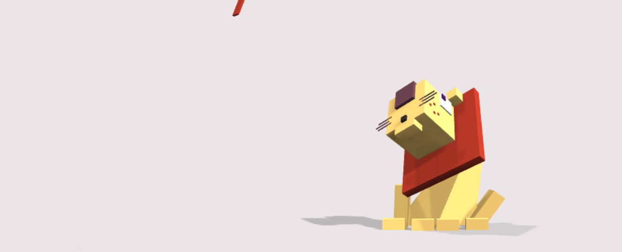

--- FILE ---
content_type: text/html; charset=utf-8
request_url: http://boeesoft.com/cartoon/management/index.html
body_size: 571
content:
<!doctype html>
<html lang="en">
    <head>
        <meta charset="UTF-8" />
        <title>threeJs乐高狮子交互式动画</title>

        <link rel="stylesheet" href="./style.css" />
    </head>
    <body>
        <!-- partial:index.partial.html -->
        <div id="world"></div>
        <!-- <div id="instructions">点击或者拖拽网页</div> -->

        <!-- partial -->
        <script src="js/three.min.js"></script>
        <script src="js/OrbitControls.js"></script>
        <script src="js/script.js"></script>
    </body>
</html>


--- FILE ---
content_type: text/css; charset=utf-8
request_url: http://boeesoft.com/cartoon/management/style.css
body_size: 487
content:
@import url(https://fonts.googleapis.com/css?family=Open+Sans:800);
body{
    margin: 0;
}
#world {
  background: #ebe5e7;
  position:absolute;
  width:100%;
  height:100%;
  overflow:hidden;
}
 #world canvas {
            position: absolute;
            left: 0%;
            top: -20%;
            width: 140% !important;
            height: 140% !important;
        }
#instructions{
  position:absolute;
  width:100%;
  top:50%;
  margin: auto;
  margin-top:120px;
  font-family:'Open Sans', sans-serif;
  color:#653f4c;
  font-size:.9em;
  text-transform: uppercase;
  text-align : center;
  -webkit-user-select: none;
     -moz-user-select: none;
      -ms-user-select: none;
          user-select: none;
}
.lightInstructions {
  color:#993f4c;
  font-size:.8em;
}

#credits{
  position:absolute;
  width:100%;
  margin: auto;
  bottom:0;
  margin-bottom:20px;
  font-family:'Open Sans', sans-serif;
  color:#b297a2;
  font-size:0.7em;
  text-transform: uppercase;
  text-align : center;
}
#credits a {
  color:#b297a2;
}

#credits .society6 {
  color:#993f4c;
}
html{
  overflow: hidden;
}

--- FILE ---
content_type: application/javascript
request_url: http://boeesoft.com/cartoon/management/js/OrbitControls.js
body_size: 4812
content:
/**
 * @author qiao / https://github.com/qiao
 * @author mrdoob / http://mrdoob.com
 * @author alteredq / http://alteredqualia.com/
 * @author WestLangley / http://github.com/WestLangley
 * @author erich666 / http://erichaines.com
 */
/*global THREE, console */

// This set of controls performs orbiting, dollying (zooming), and panning. It maintains
// the "up" direction as +Y, unlike the TrackballControls. Touch on tablet and phones is
// supported.
//
//    Orbit - left mouse / touch: one finger move
//    Zoom - middle mouse, or mousewheel / touch: two finger spread or squish
//    Pan - right mouse, or arrow keys / touch: three finter swipe

THREE.OrbitControls = function (object, domElement) {
    this.object = object
    this.domElement = domElement !== undefined ? domElement : document

    // API

    // Set to false to disable this control
    this.enabled = true

    // "target" sets the location of focus, where the control orbits around
    // and where it pans with respect to.
    this.target = new THREE.Vector3()

    // center is old, deprecated; use "target" instead
    this.center = this.target

    // This option actually enables dollying in and out; left as "zoom" for
    // backwards compatibility
    this.noZoom = false
    this.zoomSpeed = 1.0

    // Limits to how far you can dolly in and out ( PerspectiveCamera only )
    this.minDistance = 0
    this.maxDistance = Infinity

    // Limits to how far you can zoom in and out ( OrthographicCamera only )
    this.minZoom = 0
    this.maxZoom = Infinity

    // Set to true to disable this control
    this.noRotate = false
    this.rotateSpeed = 1.0

    // Set to true to disable this control
    this.noPan = false
    this.keyPanSpeed = 7.0 // pixels moved per arrow key push

    // Set to true to automatically rotate around the target
    this.autoRotate = false
    this.autoRotateSpeed = 2.0 // 30 seconds per round when fps is 60

    // How far you can orbit vertically, upper and lower limits.
    // Range is 0 to Math.PI radians.
    this.minPolarAngle = 0 // radians
    this.maxPolarAngle = Math.PI // radians

    // How far you can orbit horizontally, upper and lower limits.
    // If set, must be a sub-interval of the interval [ - Math.PI, Math.PI ].
    this.minAzimuthAngle = -Infinity // radians
    this.maxAzimuthAngle = Infinity // radians

    // Set to true to disable use of the keys
    this.noKeys = false

    // The four arrow keys
    this.keys = { LEFT: 37, UP: 38, RIGHT: 39, BOTTOM: 40 }

    // Mouse buttons
    this.mouseButtons = { ORBIT: THREE.MOUSE.LEFT, ZOOM: THREE.MOUSE.MIDDLE, PAN: THREE.MOUSE.RIGHT }

    ////////////
    // internals

    var scope = this

    var EPS = 0.000001

    var rotateStart = new THREE.Vector2()
    var rotateEnd = new THREE.Vector2()
    var rotateDelta = new THREE.Vector2()

    var panStart = new THREE.Vector2()
    var panEnd = new THREE.Vector2()
    var panDelta = new THREE.Vector2()
    var panOffset = new THREE.Vector3()

    var offset = new THREE.Vector3()

    var dollyStart = new THREE.Vector2()
    var dollyEnd = new THREE.Vector2()
    var dollyDelta = new THREE.Vector2()

    var theta
    var phi
    var phiDelta = 0
    var thetaDelta = 0
    var scale = 1
    var pan = new THREE.Vector3()

    var lastPosition = new THREE.Vector3()
    var lastQuaternion = new THREE.Quaternion()

    var STATE = { NONE: -1, ROTATE: 0, DOLLY: 1, PAN: 2, TOUCH_ROTATE: 3, TOUCH_DOLLY: 4, TOUCH_PAN: 5 }

    var state = STATE.NONE

    // for reset

    this.target0 = this.target.clone()
    this.position0 = this.object.position.clone()
    this.zoom0 = this.object.zoom

    // so camera.up is the orbit axis

    var quat = new THREE.Quaternion().setFromUnitVectors(object.up, new THREE.Vector3(0, 1, 0))
    var quatInverse = quat.clone().inverse()

    // events

    var changeEvent = { type: 'change' }
    var startEvent = { type: 'start' }
    var endEvent = { type: 'end' }

    this.rotateLeft = function (angle) {
        if (angle === undefined) {
            angle = getAutoRotationAngle()
        }

        thetaDelta -= angle
    }

    this.rotateUp = function (angle) {
        if (angle === undefined) {
            angle = getAutoRotationAngle()
        }

        phiDelta -= angle
    }

    // pass in distance in world space to move left
    this.panLeft = function (distance) {
        var te = this.object.matrix.elements

        // get X column of matrix
        panOffset.set(te[0], te[1], te[2])
        panOffset.multiplyScalar(-distance)

        pan.add(panOffset)
    }

    // pass in distance in world space to move up
    this.panUp = function (distance) {
        var te = this.object.matrix.elements

        // get Y column of matrix
        panOffset.set(te[4], te[5], te[6])
        panOffset.multiplyScalar(distance)

        pan.add(panOffset)
    }

    // pass in x,y of change desired in pixel space,
    // right and down are positive
    this.pan = function (deltaX, deltaY) {
        var element = scope.domElement === document ? scope.domElement.body : scope.domElement

        if (scope.object instanceof THREE.PerspectiveCamera) {
            // perspective
            var position = scope.object.position
            var offset = position.clone().sub(scope.target)
            var targetDistance = offset.length()

            // half of the fov is center to top of screen
            targetDistance *= Math.tan(((scope.object.fov / 2) * Math.PI) / 180.0)

            // we actually don't use screenWidth, since perspective camera is fixed to screen height
            scope.panLeft((2 * deltaX * targetDistance) / element.clientHeight)
            scope.panUp((2 * deltaY * targetDistance) / element.clientHeight)
        } else if (scope.object instanceof THREE.OrthographicCamera) {
            // orthographic
            scope.panLeft((deltaX * (scope.object.right - scope.object.left)) / element.clientWidth)
            scope.panUp((deltaY * (scope.object.top - scope.object.bottom)) / element.clientHeight)
        } else {
            // camera neither orthographic or perspective
            console.warn('WARNING: OrbitControls.js encountered an unknown camera type - pan disabled.')
        }
    }

    this.dollyIn = function (dollyScale) {
        if (dollyScale === undefined) {
            dollyScale = getZoomScale()
        }

        if (scope.object instanceof THREE.PerspectiveCamera) {
            scale /= dollyScale
        } else if (scope.object instanceof THREE.OrthographicCamera) {
            scope.object.zoom = Math.max(this.minZoom, Math.min(this.maxZoom, this.object.zoom * dollyScale))
            scope.object.updateProjectionMatrix()
            scope.dispatchEvent(changeEvent)
        } else {
            console.warn('WARNING: OrbitControls.js encountered an unknown camera type - dolly/zoom disabled.')
        }
    }

    this.dollyOut = function (dollyScale) {
        if (dollyScale === undefined) {
            dollyScale = getZoomScale()
        }

        if (scope.object instanceof THREE.PerspectiveCamera) {
            scale *= dollyScale
        } else if (scope.object instanceof THREE.OrthographicCamera) {
            scope.object.zoom = Math.max(this.minZoom, Math.min(this.maxZoom, this.object.zoom / dollyScale))
            scope.object.updateProjectionMatrix()
            scope.dispatchEvent(changeEvent)
        } else {
            console.warn('WARNING: OrbitControls.js encountered an unknown camera type - dolly/zoom disabled.')
        }
    }

    this.update = function () {
        var position = this.object.position

        offset.copy(position).sub(this.target)

        // rotate offset to "y-axis-is-up" space
        offset.applyQuaternion(quat)

        // angle from z-axis around y-axis

        theta = Math.atan2(offset.x, offset.z)

        // angle from y-axis

        phi = Math.atan2(Math.sqrt(offset.x * offset.x + offset.z * offset.z), offset.y)

        if (this.autoRotate && state === STATE.NONE) {
            this.rotateLeft(getAutoRotationAngle())
        }

        theta += thetaDelta
        phi += phiDelta

        // restrict theta to be between desired limits
        theta = Math.max(this.minAzimuthAngle, Math.min(this.maxAzimuthAngle, theta))

        // restrict phi to be between desired limits
        phi = Math.max(this.minPolarAngle, Math.min(this.maxPolarAngle, phi))

        // restrict phi to be betwee EPS and PI-EPS
        phi = Math.max(EPS, Math.min(Math.PI - EPS, phi))

        var radius = offset.length() * scale

        // restrict radius to be between desired limits
        radius = Math.max(this.minDistance, Math.min(this.maxDistance, radius))

        // move target to panned location
        this.target.add(pan)

        offset.x = radius * Math.sin(phi) * Math.sin(theta)
        offset.y = radius * Math.cos(phi)
        offset.z = radius * Math.sin(phi) * Math.cos(theta)

        // rotate offset back to "camera-up-vector-is-up" space
        offset.applyQuaternion(quatInverse)

        position.copy(this.target).add(offset)

        this.object.lookAt(this.target)

        thetaDelta = 0
        phiDelta = 0
        scale = 1
        pan.set(0, 0, 0)

        // update condition is:
        // min(camera displacement, camera rotation in radians)^2 > EPS
        // using small-angle approximation cos(x/2) = 1 - x^2 / 8

        if (
            lastPosition.distanceToSquared(this.object.position) > EPS ||
            8 * (1 - lastQuaternion.dot(this.object.quaternion)) > EPS
        ) {
            this.dispatchEvent(changeEvent)

            lastPosition.copy(this.object.position)
            lastQuaternion.copy(this.object.quaternion)
        }
    }

    this.reset = function () {
        state = STATE.NONE

        this.target.copy(this.target0)
        this.object.position.copy(this.position0)
        this.object.zoom = this.zoom0

        this.object.updateProjectionMatrix()
        this.dispatchEvent(changeEvent)

        this.update()
    }

    this.getPolarAngle = function () {
        return phi
    }

    this.getAzimuthalAngle = function () {
        return theta
    }

    function getAutoRotationAngle() {
        return ((2 * Math.PI) / 60 / 60) * scope.autoRotateSpeed
    }

    function getZoomScale() {
        return Math.pow(0.95, scope.zoomSpeed)
    }

    function onMouseDown(event) {
        if (scope.enabled === false) return
        event.preventDefault()

        if (event.button === scope.mouseButtons.ORBIT) {
            if (scope.noRotate === true) return

            state = STATE.ROTATE

            rotateStart.set(event.clientX, event.clientY)
        } else if (event.button === scope.mouseButtons.ZOOM) {
            if (scope.noZoom === true) return

            state = STATE.DOLLY

            dollyStart.set(event.clientX, event.clientY)
        } else if (event.button === scope.mouseButtons.PAN) {
            if (scope.noPan === true) return

            state = STATE.PAN

            panStart.set(event.clientX, event.clientY)
        }

        if (state !== STATE.NONE) {
            document.addEventListener('mousemove', onMouseMove, false)
            document.addEventListener('mouseup', onMouseUp, false)
            scope.dispatchEvent(startEvent)
        }
    }

    function onMouseMove(event) {
        if (scope.enabled === false) return

        event.preventDefault()

        var element = scope.domElement === document ? scope.domElement.body : scope.domElement

        if (state === STATE.ROTATE) {
            if (scope.noRotate === true) return

            rotateEnd.set(event.clientX, event.clientY)
            rotateDelta.subVectors(rotateEnd, rotateStart)

            // rotating across whole screen goes 360 degrees around
            scope.rotateLeft(((2 * Math.PI * rotateDelta.x) / element.clientWidth) * scope.rotateSpeed)

            // rotating up and down along whole screen attempts to go 360, but limited to 180
            scope.rotateUp(((2 * Math.PI * rotateDelta.y) / element.clientHeight) * scope.rotateSpeed)

            rotateStart.copy(rotateEnd)
        } else if (state === STATE.DOLLY) {
            if (scope.noZoom === true) return

            dollyEnd.set(event.clientX, event.clientY)
            dollyDelta.subVectors(dollyEnd, dollyStart)

            if (dollyDelta.y > 0) {
                scope.dollyIn()
            } else if (dollyDelta.y < 0) {
                scope.dollyOut()
            }

            dollyStart.copy(dollyEnd)
        } else if (state === STATE.PAN) {
            if (scope.noPan === true) return

            panEnd.set(event.clientX, event.clientY)
            panDelta.subVectors(panEnd, panStart)

            scope.pan(panDelta.x, panDelta.y)

            panStart.copy(panEnd)
        }

        if (state !== STATE.NONE) scope.update()
    }

    function onMouseUp(/* event */) {
        if (scope.enabled === false) return

        document.removeEventListener('mousemove', onMouseMove, false)
        document.removeEventListener('mouseup', onMouseUp, false)
        scope.dispatchEvent(endEvent)
        state = STATE.NONE
    }

    function onMouseWheel(event) {
        if (scope.enabled === false || scope.noZoom === true || state !== STATE.NONE) return

        event.preventDefault()
        event.stopPropagation()

        var delta = 0

        if (event.wheelDelta !== undefined) {
            // WebKit / Opera / Explorer 9

            delta = event.wheelDelta
        } else if (event.detail !== undefined) {
            // Firefox

            delta = -event.detail
        }

        if (delta > 0) {
            scope.dollyOut()
        } else if (delta < 0) {
            scope.dollyIn()
        }

        scope.update()
        scope.dispatchEvent(startEvent)
        scope.dispatchEvent(endEvent)
    }

    function onKeyDown(event) {
        if (scope.enabled === false || scope.noKeys === true || scope.noPan === true) return

        switch (event.keyCode) {
            case scope.keys.UP:
                scope.pan(0, scope.keyPanSpeed)
                scope.update()
                break

            case scope.keys.BOTTOM:
                scope.pan(0, -scope.keyPanSpeed)
                scope.update()
                break

            case scope.keys.LEFT:
                scope.pan(scope.keyPanSpeed, 0)
                scope.update()
                break

            case scope.keys.RIGHT:
                scope.pan(-scope.keyPanSpeed, 0)
                scope.update()
                break
        }
    }

    function touchstart(event) {
        if (scope.enabled === false) return

        switch (event.touches.length) {
            case 1: // one-fingered touch: rotate
                if (scope.noRotate === true) return

                state = STATE.TOUCH_ROTATE

                rotateStart.set(event.touches[0].pageX, event.touches[0].pageY)
                break

            case 2: // two-fingered touch: dolly
                if (scope.noZoom === true) return

                state = STATE.TOUCH_DOLLY

                var dx = event.touches[0].pageX - event.touches[1].pageX
                var dy = event.touches[0].pageY - event.touches[1].pageY
                var distance = Math.sqrt(dx * dx + dy * dy)
                dollyStart.set(0, distance)
                break

            case 3: // three-fingered touch: pan
                if (scope.noPan === true) return

                state = STATE.TOUCH_PAN

                panStart.set(event.touches[0].pageX, event.touches[0].pageY)
                break

            default:
                state = STATE.NONE
        }

        if (state !== STATE.NONE) scope.dispatchEvent(startEvent)
    }

    function touchmove(event) {
        if (scope.enabled === false) return

        event.preventDefault()
        event.stopPropagation()

        var element = scope.domElement === document ? scope.domElement.body : scope.domElement

        switch (event.touches.length) {
            case 1: // one-fingered touch: rotate
                if (scope.noRotate === true) return
                if (state !== STATE.TOUCH_ROTATE) return

                rotateEnd.set(event.touches[0].pageX, event.touches[0].pageY)
                rotateDelta.subVectors(rotateEnd, rotateStart)

                // rotating across whole screen goes 360 degrees around
                scope.rotateLeft(((2 * Math.PI * rotateDelta.x) / element.clientWidth) * scope.rotateSpeed)
                // rotating up and down along whole screen attempts to go 360, but limited to 180
                scope.rotateUp(((2 * Math.PI * rotateDelta.y) / element.clientHeight) * scope.rotateSpeed)

                rotateStart.copy(rotateEnd)

                scope.update()
                break

            case 2: // two-fingered touch: dolly
                if (scope.noZoom === true) return
                if (state !== STATE.TOUCH_DOLLY) return

                var dx = event.touches[0].pageX - event.touches[1].pageX
                var dy = event.touches[0].pageY - event.touches[1].pageY
                var distance = Math.sqrt(dx * dx + dy * dy)

                dollyEnd.set(0, distance)
                dollyDelta.subVectors(dollyEnd, dollyStart)

                if (dollyDelta.y > 0) {
                    scope.dollyOut()
                } else if (dollyDelta.y < 0) {
                    scope.dollyIn()
                }

                dollyStart.copy(dollyEnd)

                scope.update()
                break

            case 3: // three-fingered touch: pan
                if (scope.noPan === true) return
                if (state !== STATE.TOUCH_PAN) return

                panEnd.set(event.touches[0].pageX, event.touches[0].pageY)
                panDelta.subVectors(panEnd, panStart)

                scope.pan(panDelta.x, panDelta.y)

                panStart.copy(panEnd)

                scope.update()
                break

            default:
                state = STATE.NONE
        }
    }

    function touchend(/* event */) {
        if (scope.enabled === false) return

        scope.dispatchEvent(endEvent)
        state = STATE.NONE
    }

    this.domElement.addEventListener(
        'contextmenu',
        function (event) {
            event.preventDefault()
        },
        false
    )
    this.domElement.addEventListener('mousedown', onMouseDown, false)
    this.domElement.addEventListener('mousewheel', onMouseWheel, false)
    this.domElement.addEventListener('DOMMouseScroll', onMouseWheel, false) // firefox

    this.domElement.addEventListener('touchstart', touchstart, false)
    this.domElement.addEventListener('touchend', touchend, false)
    this.domElement.addEventListener('touchmove', touchmove, false)

    window.addEventListener('keydown', onKeyDown, false)

    // force an update at start
    this.update()
}

THREE.OrbitControls.prototype = Object.create(THREE.EventDispatcher.prototype)
THREE.OrbitControls.prototype.constructor = THREE.OrbitControls


--- FILE ---
content_type: application/javascript
request_url: http://boeesoft.com/cartoon/management/js/script.js
body_size: 5304
content:
//THREEJS RELATED VARIABLES

var scene,
    camera,
    controls,
    fieldOfView,
    aspectRatio,
    nearPlane,
    farPlane,
    shadowLight,
    backLight,
    light,
    renderer,
    container

//SCENE
var floor,
    lion,
    fan,
    isBlowing = false

//SCREEN VARIABLES

var HEIGHT,
    WIDTH,
    windowHalfX,
    windowHalfY,
    mousePos = { x: 0, y: 0 }
dist = 0

//INIT THREE JS, SCREEN AND MOUSE EVENTS

function init() {
    scene = new THREE.Scene()
    HEIGHT = window.innerHeight
    WIDTH = window.innerWidth
    aspectRatio = WIDTH / HEIGHT
    fieldOfView = 60
    nearPlane = 1
    farPlane = 2000
    camera = new THREE.PerspectiveCamera(fieldOfView, aspectRatio, nearPlane, farPlane)
    camera.position.z = 800
    camera.position.y = 0
    camera.lookAt(new THREE.Vector3(0, 0, 0))
    renderer = new THREE.WebGLRenderer({ alpha: true, antialias: true })
    renderer.setPixelRatio(window.devicePixelRatio)
    renderer.setSize(WIDTH, HEIGHT)
    renderer.shadowMapEnabled = true
    container = document.getElementById('world')
    container.appendChild(renderer.domElement)
    windowHalfX = WIDTH / 2
    windowHalfY = HEIGHT / 2
    window.addEventListener('resize', onWindowResize, false)
    document.addEventListener('mousemove', handleMouseMove, false)
    document.addEventListener('mousedown', handleMouseDown, false)
    document.addEventListener('mouseup', handleMouseUp, false)
    document.addEventListener('touchstart', handleTouchStart, false)
    document.addEventListener('touchend', handleTouchEnd, false)
    document.addEventListener('touchmove', handleTouchMove, false)
    /*
  controls = new THREE.OrbitControls( camera, renderer.domElement);
  //*/
}

function onWindowResize() {
    HEIGHT = window.innerHeight
    WIDTH = window.innerWidth
    windowHalfX = WIDTH / 2
    windowHalfY = HEIGHT / 2
    renderer.setSize(WIDTH, HEIGHT)
    camera.aspect = WIDTH / HEIGHT
    camera.updateProjectionMatrix()
}

function handleMouseMove(event) {
    mousePos = { x: event.clientX, y: event.clientY }
}

function handleMouseDown(event) {
    isBlowing = true
}
function handleMouseUp(event) {
    isBlowing = false
}

function handleTouchStart(event) {
    if (event.touches.length > 1) {
        event.preventDefault()
        mousePos = { x: event.touches[0].pageX, y: event.touches[0].pageY }
        isBlowing = true
    }
}

function handleTouchEnd(event) {
    //mousePos = {x:windowHalfX, y:windowHalfY};
    isBlowing = false
}

function handleTouchMove(event) {
    if (event.touches.length == 1) {
        event.preventDefault()
        mousePos = { x: event.touches[0].pageX, y: event.touches[0].pageY }
        isBlowing = true
    }
}

function createLights() {
    light = new THREE.HemisphereLight(0xffffff, 0xffffff, 0.5)

    shadowLight = new THREE.DirectionalLight(0xffffff, 0.8)
    shadowLight.position.set(200, 200, 200)
    shadowLight.castShadow = true
    shadowLight.shadowDarkness = 0.2

    backLight = new THREE.DirectionalLight(0xffffff, 0.4)
    backLight.position.set(-100, 200, 50)
    backLight.shadowDarkness = 0.1
    backLight.castShadow = true

    scene.add(backLight)
    scene.add(light)
    scene.add(shadowLight)
}

function createFloor() {
    floor = new THREE.Mesh(new THREE.PlaneBufferGeometry(1000, 500), new THREE.MeshBasicMaterial({ color: 0xebe5e7 }))
    floor.rotation.x = -Math.PI / 2
    floor.position.y = -100
    floor.receiveShadow = true
    scene.add(floor)
}

function createLion() {
    lion = new Lion()
    scene.add(lion.threegroup)
}

function createFan() {
    fan = new Fan()
    fan.threegroup.position.z = 350
    scene.add(fan.threegroup)
}

Fan = function () {
    this.isBlowing = false
    this.speed = 0
    this.acc = 0
    this.redMat = new THREE.MeshLambertMaterial({
        color: 0xad3525,
        shading: THREE.FlatShading
    })
    this.greyMat = new THREE.MeshLambertMaterial({
        color: 0x653f4c,
        shading: THREE.FlatShading
    })

    this.yellowMat = new THREE.MeshLambertMaterial({
        color: 0xfdd276,
        shading: THREE.FlatShading
    })

    var coreGeom = new THREE.BoxGeometry(10, 10, 20)
    var sphereGeom = new THREE.BoxGeometry(10, 10, 3)
    var propGeom = new THREE.BoxGeometry(10, 30, 2)
    propGeom.applyMatrix(new THREE.Matrix4().makeTranslation(0, 25, 0))

    this.core = new THREE.Mesh(coreGeom, this.greyMat)

    // propellers
    var prop1 = new THREE.Mesh(propGeom, this.redMat)
    prop1.position.z = 15
    var prop2 = prop1.clone()
    prop2.rotation.z = Math.PI / 2
    var prop3 = prop1.clone()
    prop3.rotation.z = Math.PI
    var prop4 = prop1.clone()
    prop4.rotation.z = -Math.PI / 2

    this.sphere = new THREE.Mesh(sphereGeom, this.yellowMat)
    this.sphere.position.z = 15

    this.propeller = new THREE.Group()
    this.propeller.add(prop1)
    this.propeller.add(prop2)
    this.propeller.add(prop3)
    this.propeller.add(prop4)

    this.threegroup = new THREE.Group()
    this.threegroup.add(this.core)
    this.threegroup.add(this.propeller)
    this.threegroup.add(this.sphere)
}

Fan.prototype.update = function (xTarget, yTarget) {
    this.threegroup.lookAt(new THREE.Vector3(0, 80, 60))
    this.tPosX = rule3(xTarget, -200, 200, -250, 250)
    this.tPosY = rule3(yTarget, -200, 200, 250, -250)

    this.threegroup.position.x += (this.tPosX - this.threegroup.position.x) / 10
    this.threegroup.position.y += (this.tPosY - this.threegroup.position.y) / 10

    this.targetSpeed = this.isBlowing ? 0.3 : 0.01
    if (this.isBlowing && this.speed < 0.5) {
        this.acc += 0.001
        this.speed += this.acc
    } else if (!this.isBlowing) {
        this.acc = 0
        this.speed *= 0.98
    }
    this.propeller.rotation.z += this.speed
}

Lion = function () {
    this.windTime = 0
    this.bodyInitPositions = []
    this.maneParts = []
    this.threegroup = new THREE.Group()
    this.yellowMat = new THREE.MeshLambertMaterial({
        color: 0xfdd276,
        shading: THREE.FlatShading
    })
    this.redMat = new THREE.MeshLambertMaterial({
        color: 0xad3525,
        shading: THREE.FlatShading
    })

    this.pinkMat = new THREE.MeshLambertMaterial({
        color: 0xe55d2b,
        shading: THREE.FlatShading
    })

    this.whiteMat = new THREE.MeshLambertMaterial({
        color: 0xffffff,
        shading: THREE.FlatShading
    })

    this.purpleMat = new THREE.MeshLambertMaterial({
        color: 0x451954,
        shading: THREE.FlatShading
    })

    this.greyMat = new THREE.MeshLambertMaterial({
        color: 0x653f4c,
        shading: THREE.FlatShading
    })

    this.blackMat = new THREE.MeshLambertMaterial({
        color: 0x302925,
        shading: THREE.FlatShading
    })

    var bodyGeom = new THREE.CylinderGeometry(30, 80, 140, 4)
    var maneGeom = new THREE.BoxGeometry(40, 40, 15)
    var faceGeom = new THREE.BoxGeometry(80, 80, 80)
    var spotGeom = new THREE.BoxGeometry(4, 4, 4)
    var mustacheGeom = new THREE.BoxGeometry(30, 2, 1)
    mustacheGeom.applyMatrix(new THREE.Matrix4().makeTranslation(15, 0, 0))

    var earGeom = new THREE.BoxGeometry(20, 20, 20)
    var noseGeom = new THREE.BoxGeometry(40, 40, 20)
    var eyeGeom = new THREE.BoxGeometry(5, 30, 30)
    var irisGeom = new THREE.BoxGeometry(4, 10, 10)
    var mouthGeom = new THREE.BoxGeometry(20, 20, 10)
    var smileGeom = new THREE.TorusGeometry(12, 4, 2, 10, Math.PI)
    var lipsGeom = new THREE.BoxGeometry(40, 15, 20)
    var kneeGeom = new THREE.BoxGeometry(25, 80, 80)
    kneeGeom.applyMatrix(new THREE.Matrix4().makeTranslation(0, 50, 0))
    var footGeom = new THREE.BoxGeometry(40, 20, 20)

    // body
    this.body = new THREE.Mesh(bodyGeom, this.yellowMat)
    this.body.position.z = -60
    this.body.position.y = -30
    this.bodyVertices = [0, 1, 2, 3, 4, 10]

    for (var i = 0; i < this.bodyVertices.length; i++) {
        var tv = this.body.geometry.vertices[this.bodyVertices[i]]
        tv.z = 70
        //tv.x = 0;
        this.bodyInitPositions.push({ x: tv.x, y: tv.y, z: tv.z })
    }

    // knee
    this.leftKnee = new THREE.Mesh(kneeGeom, this.yellowMat)
    this.leftKnee.position.x = 65
    this.leftKnee.position.z = -20
    this.leftKnee.position.y = -110
    this.leftKnee.rotation.z = -0.3

    this.rightKnee = new THREE.Mesh(kneeGeom, this.yellowMat)
    this.rightKnee.position.x = -65
    this.rightKnee.position.z = -20
    this.rightKnee.position.y = -110
    this.rightKnee.rotation.z = 0.3

    // feet
    this.backLeftFoot = new THREE.Mesh(footGeom, this.yellowMat)
    this.backLeftFoot.position.z = 30
    this.backLeftFoot.position.x = 75
    this.backLeftFoot.position.y = -90

    this.backRightFoot = new THREE.Mesh(footGeom, this.yellowMat)
    this.backRightFoot.position.z = 30
    this.backRightFoot.position.x = -75
    this.backRightFoot.position.y = -90

    this.frontRightFoot = new THREE.Mesh(footGeom, this.yellowMat)
    this.frontRightFoot.position.z = 40
    this.frontRightFoot.position.x = -22
    this.frontRightFoot.position.y = -90

    this.frontLeftFoot = new THREE.Mesh(footGeom, this.yellowMat)
    this.frontLeftFoot.position.z = 40
    this.frontLeftFoot.position.x = 22
    this.frontLeftFoot.position.y = -90

    // mane

    this.mane = new THREE.Group()

    for (var j = 0; j < 4; j++) {
        for (var k = 0; k < 4; k++) {
            var manePart = new THREE.Mesh(maneGeom, this.redMat)
            manePart.position.x = j * 40 - 60
            manePart.position.y = k * 40 - 60

            var amp
            var zOffset
            var periodOffset = Math.random() * Math.PI * 2
            var angleOffsetY, angleOffsetX
            var angleAmpY, angleAmpX
            var xInit, yInit

            if ((j == 0 && k == 0) || (j == 0 && k == 3) || (j == 3 && k == 0) || (j == 3 && k == 3)) {
                amp = -10 - Math.floor(Math.random() * 5)
                zOffset = -5
            } else if (j == 0 || k == 0 || j == 3 || k == 3) {
                amp = -5 - Math.floor(Math.random() * 5)
                zOffset = 0
            } else {
                amp = 0
                zOffset = 0
            }

            this.maneParts.push({
                mesh: manePart,
                amp: amp,
                zOffset: zOffset,
                periodOffset: periodOffset,
                xInit: manePart.position.x,
                yInit: manePart.position.y
            })
            this.mane.add(manePart)
        }
    }

    this.mane.position.y = -10
    this.mane.position.z = 80
    //this.mane.rotation.z = Math.PI/4;

    // face
    this.face = new THREE.Mesh(faceGeom, this.yellowMat)
    this.face.position.z = 135

    // Mustaches

    this.mustaches = []

    this.mustache1 = new THREE.Mesh(mustacheGeom, this.greyMat)
    this.mustache1.position.x = 30
    this.mustache1.position.y = -5
    this.mustache1.position.z = 175
    this.mustache2 = this.mustache1.clone()
    this.mustache2.position.x = 35
    this.mustache2.position.y = -12
    this.mustache3 = this.mustache1.clone()
    this.mustache3.position.y = -19
    this.mustache3.position.x = 30
    this.mustache4 = this.mustache1.clone()
    this.mustache4.rotation.z = Math.PI
    this.mustache4.position.x = -30
    this.mustache5 = new THREE.Mesh(mustacheGeom, this.blackMat)
    this.mustache5 = this.mustache2.clone()
    this.mustache5.rotation.z = Math.PI
    this.mustache5.position.x = -35
    this.mustache6 = new THREE.Mesh(mustacheGeom, this.blackMat)
    this.mustache6 = this.mustache3.clone()
    this.mustache6.rotation.z = Math.PI
    this.mustache6.position.x = -30

    this.mustaches.push(this.mustache1)
    this.mustaches.push(this.mustache2)
    this.mustaches.push(this.mustache3)
    this.mustaches.push(this.mustache4)
    this.mustaches.push(this.mustache5)
    this.mustaches.push(this.mustache6)

    // spots
    this.spot1 = new THREE.Mesh(spotGeom, this.redMat)
    this.spot1.position.x = 39
    this.spot1.position.z = 150

    this.spot2 = this.spot1.clone()
    this.spot2.position.z = 160
    this.spot2.position.y = -10

    this.spot3 = this.spot1.clone()
    this.spot3.position.z = 140
    this.spot3.position.y = -15

    this.spot4 = this.spot1.clone()
    this.spot4.position.z = 150
    this.spot4.position.y = -20

    this.spot5 = this.spot1.clone()
    this.spot5.position.x = -39
    this.spot6 = this.spot2.clone()
    this.spot6.position.x = -39
    this.spot7 = this.spot3.clone()
    this.spot7.position.x = -39
    this.spot8 = this.spot4.clone()
    this.spot8.position.x = -39

    // eyes
    this.leftEye = new THREE.Mesh(eyeGeom, this.whiteMat)
    this.leftEye.position.x = 40
    this.leftEye.position.z = 120
    this.leftEye.position.y = 25

    this.rightEye = new THREE.Mesh(eyeGeom, this.whiteMat)
    this.rightEye.position.x = -40
    this.rightEye.position.z = 120
    this.rightEye.position.y = 25

    // iris
    this.leftIris = new THREE.Mesh(irisGeom, this.purpleMat)
    this.leftIris.position.x = 42
    this.leftIris.position.z = 120
    this.leftIris.position.y = 25

    this.rightIris = new THREE.Mesh(irisGeom, this.purpleMat)
    this.rightIris.position.x = -42
    this.rightIris.position.z = 120
    this.rightIris.position.y = 25

    // mouth
    this.mouth = new THREE.Mesh(mouthGeom, this.blackMat)
    this.mouth.position.z = 171
    this.mouth.position.y = -30
    this.mouth.scale.set(0.5, 0.5, 1)

    // smile
    this.smile = new THREE.Mesh(smileGeom, this.greyMat)
    this.smile.position.z = 173
    this.smile.position.y = -15
    this.smile.rotation.z = -Math.PI

    // lips
    this.lips = new THREE.Mesh(lipsGeom, this.yellowMat)
    this.lips.position.z = 165
    this.lips.position.y = -45

    // ear
    this.rightEar = new THREE.Mesh(earGeom, this.yellowMat)
    this.rightEar.position.x = -50
    this.rightEar.position.y = 50
    this.rightEar.position.z = 105

    this.leftEar = new THREE.Mesh(earGeom, this.yellowMat)
    this.leftEar.position.x = 50
    this.leftEar.position.y = 50
    this.leftEar.position.z = 105

    // nose
    this.nose = new THREE.Mesh(noseGeom, this.greyMat)
    this.nose.position.z = 170
    this.nose.position.y = 25

    // head
    this.head = new THREE.Group()
    this.head.add(this.face)
    this.head.add(this.mane)
    this.head.add(this.rightEar)
    this.head.add(this.leftEar)
    this.head.add(this.nose)
    this.head.add(this.leftEye)
    this.head.add(this.rightEye)
    this.head.add(this.leftIris)
    this.head.add(this.rightIris)
    this.head.add(this.mouth)
    this.head.add(this.smile)
    this.head.add(this.lips)
    this.head.add(this.spot1)
    this.head.add(this.spot2)
    this.head.add(this.spot3)
    this.head.add(this.spot4)
    this.head.add(this.spot5)
    this.head.add(this.spot6)
    this.head.add(this.spot7)
    this.head.add(this.spot8)
    this.head.add(this.mustache1)
    this.head.add(this.mustache2)
    this.head.add(this.mustache3)
    this.head.add(this.mustache4)
    this.head.add(this.mustache5)
    this.head.add(this.mustache6)

    this.head.position.y = 60

    this.threegroup.add(this.body)
    this.threegroup.add(this.head)
    this.threegroup.add(this.leftKnee)
    this.threegroup.add(this.rightKnee)
    this.threegroup.add(this.backLeftFoot)
    this.threegroup.add(this.backRightFoot)
    this.threegroup.add(this.frontRightFoot)
    this.threegroup.add(this.frontLeftFoot)

    this.threegroup.traverse(function (object) {
        if (object instanceof THREE.Mesh) {
            object.castShadow = true
            object.receiveShadow = true
        }
    })
}

Lion.prototype.updateBody = function (speed) {
    this.head.rotation.y += (this.tHeagRotY - this.head.rotation.y) / speed
    this.head.rotation.x += (this.tHeadRotX - this.head.rotation.x) / speed
    this.head.position.x += (this.tHeadPosX - this.head.position.x) / speed
    this.head.position.y += (this.tHeadPosY - this.head.position.y) / speed
    this.head.position.z += (this.tHeadPosZ - this.head.position.z) / speed

    this.leftEye.scale.y += (this.tEyeScale - this.leftEye.scale.y) / (speed * 2)
    this.rightEye.scale.y = this.leftEye.scale.y

    this.leftIris.scale.y += (this.tIrisYScale - this.leftIris.scale.y) / (speed * 2)
    this.rightIris.scale.y = this.leftIris.scale.y

    this.leftIris.scale.z += (this.tIrisZScale - this.leftIris.scale.z) / (speed * 2)
    this.rightIris.scale.z = this.leftIris.scale.z

    this.leftIris.position.y += (this.tIrisPosY - this.leftIris.position.y) / speed
    this.rightIris.position.y = this.leftIris.position.y
    this.leftIris.position.z += (this.tLeftIrisPosZ - this.leftIris.position.z) / speed
    this.rightIris.position.z += (this.tRightIrisPosZ - this.rightIris.position.z) / speed

    this.rightKnee.rotation.z += (this.tRightKneeRotZ - this.rightKnee.rotation.z) / speed
    this.leftKnee.rotation.z += (this.tLeftKneeRotZ - this.leftKnee.rotation.z) / speed

    this.lips.position.x += (this.tLipsPosX - this.lips.position.x) / speed
    this.lips.position.y += (this.tLipsPosY - this.lips.position.y) / speed
    this.smile.position.x += (this.tSmilePosX - this.smile.position.x) / speed
    this.mouth.position.z += (this.tMouthPosZ - this.mouth.position.z) / speed
    this.smile.position.z += (this.tSmilePosZ - this.smile.position.z) / speed
    this.smile.position.y += (this.tSmilePosY - this.smile.position.y) / speed
    this.smile.rotation.z += (this.tSmileRotZ - this.smile.rotation.z) / speed
}

Lion.prototype.look = function (xTarget, yTarget) {
    this.tHeagRotY = rule3(xTarget, -200, 200, -Math.PI / 4, Math.PI / 4)
    this.tHeadRotX = rule3(yTarget, -200, 200, -Math.PI / 4, Math.PI / 4)
    this.tHeadPosX = rule3(xTarget, -200, 200, 70, -70)
    this.tHeadPosY = rule3(yTarget, -140, 260, 20, 100)
    this.tHeadPosZ = 0

    this.tEyeScale = 1
    this.tIrisYScale = 1
    this.tIrisZScale = 1
    this.tIrisPosY = rule3(yTarget, -200, 200, 35, 15)
    this.tLeftIrisPosZ = rule3(xTarget, -200, 200, 130, 110)
    this.tRightIrisPosZ = rule3(xTarget, -200, 200, 110, 130)

    this.tLipsPosX = 0
    this.tLipsPosY = -45

    this.tSmilePosX = 0
    this.tMouthPosZ = 174
    this.tSmilePosZ = 173
    this.tSmilePosY = -15
    this.tSmileRotZ = -Math.PI

    this.tRightKneeRotZ = rule3(xTarget, -200, 200, 0.3 - Math.PI / 8, 0.3 + Math.PI / 8)
    this.tLeftKneeRotZ = rule3(xTarget, -200, 200, -0.3 - Math.PI / 8, -0.3 + Math.PI / 8)

    this.updateBody(10)

    this.mane.rotation.y = 0
    this.mane.rotation.x = 0

    for (var i = 0; i < this.maneParts.length; i++) {
        var m = this.maneParts[i].mesh
        m.position.z = 0
        m.rotation.y = 0
    }

    for (var i = 0; i < this.mustaches.length; i++) {
        var m = this.mustaches[i]
        m.rotation.y = 0
    }

    for (var i = 0; i < this.bodyVertices.length; i++) {
        var tvInit = this.bodyInitPositions[i]
        var tv = this.body.geometry.vertices[this.bodyVertices[i]]
        tv.x = tvInit.x + this.head.position.x
    }
    this.body.geometry.verticesNeedUpdate = true
}

Lion.prototype.cool = function (xTarget, yTarget) {
    this.tHeagRotY = rule3(xTarget, -200, 200, Math.PI / 4, -Math.PI / 4)
    this.tHeadRotX = rule3(yTarget, -200, 200, Math.PI / 4, -Math.PI / 4)
    this.tHeadPosX = rule3(xTarget, -200, 200, -70, 70)
    this.tHeadPosY = rule3(yTarget, -140, 260, 100, 20)
    this.tHeadPosZ = 100

    this.tEyeScale = 0.1
    this.tIrisYScale = 0.1
    this.tIrisZScale = 3

    this.tIrisPosY = 20
    this.tLeftIrisPosZ = 120
    this.tRightIrisPosZ = 120

    this.tLipsPosX = rule3(xTarget, -200, 200, -15, 15)
    this.tLipsPosY = rule3(yTarget, -200, 200, -45, -40)

    this.tMouthPosZ = 168
    this.tSmilePosX = rule3(xTarget, -200, 200, -15, 15)
    this.tSmilePosY = rule3(yTarget, -200, 200, -20, -8)
    this.tSmilePosZ = 176
    this.tSmileRotZ = rule3(xTarget, -200, 200, -Math.PI - 0.3, -Math.PI + 0.3)

    this.tRightKneeRotZ = rule3(xTarget, -200, 200, 0.3 + Math.PI / 8, 0.3 - Math.PI / 8)
    this.tLeftKneeRotZ = rule3(xTarget, -200, 200, -0.3 + Math.PI / 8, -0.3 - Math.PI / 8)

    this.updateBody(10)

    this.mane.rotation.y = -0.8 * this.head.rotation.y
    this.mane.rotation.x = -0.8 * this.head.rotation.x

    var dt = 20000 / (xTarget * xTarget + yTarget * yTarget)
    dt = Math.max(Math.min(dt, 1), 0.5)
    this.windTime += dt

    for (var i = 0; i < this.maneParts.length; i++) {
        var m = this.maneParts[i].mesh
        var amp = this.maneParts[i].amp
        var zOffset = this.maneParts[i].zOffset
        var periodOffset = this.maneParts[i].periodOffset

        m.position.z = zOffset + Math.cos(this.windTime + periodOffset) * amp * dt * 2
    }

    this.leftEar.rotation.x = ((Math.cos(this.windTime) * Math.PI) / 16) * dt
    this.rightEar.rotation.x = ((-Math.cos(this.windTime) * Math.PI) / 16) * dt

    for (var i = 0; i < this.mustaches.length; i++) {
        var m = this.mustaches[i]
        var amp = i < 3 ? -Math.PI / 8 : Math.PI / 8
        m.rotation.y = amp + Math.cos(this.windTime + i) * dt * amp
    }

    for (var i = 0; i < this.bodyVertices.length; i++) {
        var tvInit = this.bodyInitPositions[i]
        var tv = this.body.geometry.vertices[this.bodyVertices[i]]
        tv.x = tvInit.x + this.head.position.x
    }
    this.body.geometry.verticesNeedUpdate = true
}

function loop() {
    render()
    var xTarget = mousePos.x - windowHalfX
    var yTarget = mousePos.y - windowHalfY

    fan.isBlowing = isBlowing
    fan.update(xTarget, yTarget)
    if (isBlowing) {
        lion.cool(xTarget, yTarget)
    } else {
        lion.look(xTarget, yTarget)
    }
    requestAnimationFrame(loop)
}

function render() {
    if (controls) controls.update()
    renderer.render(scene, camera)
}

init()
createLights()
createFloor()
createLion()
createFan()
loop()

function clamp(v, min, max) {
    return Math.min(Math.max(v, min), max)
}

function rule3(v, vmin, vmax, tmin, tmax) {
    var nv = Math.max(Math.min(v, vmax), vmin)
    var dv = vmax - vmin
    var pc = (nv - vmin) / dv
    var dt = tmax - tmin
    var tv = tmin + pc * dt
    return tv
}
